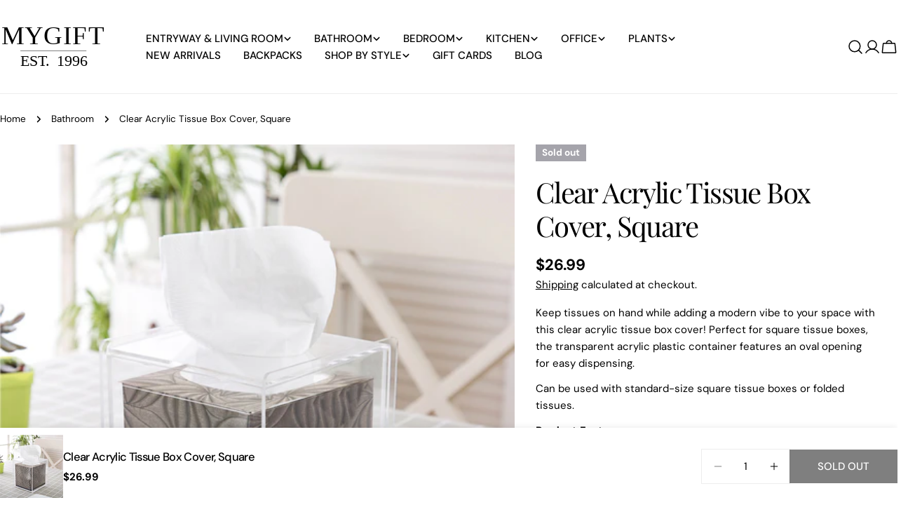

--- FILE ---
content_type: image/svg+xml
request_url: https://www.mygift.com/cdn/shop/files/Logo_MyGift_Website_SVG_5100.svg?v=1738268047&width=150
body_size: -258
content:
<svg xml:space="preserve" style="enable-background:new 0 0 300 130;" viewBox="0 0 300 130" y="0px" x="0px" xmlns:xlink="http://www.w3.org/1999/xlink" xmlns="http://www.w3.org/2000/svg" id="Layer_1" version="1.1">
<style type="text/css">
	.st0{font-family:'Garamond';}
	.st1{font-size:44.3052px;}
	.st2{font-size:70.8883px;}
	.st3{font-size:73.9024px;}
	.st4{letter-spacing:5;}
	.st5{letter-spacing:3;}
	.st6{fill:none;stroke:#000000;stroke-miterlimit:10;}
</style>
<g>
	<text transform="matrix(1 0 0 1 57.9541 119.7949)"><tspan class="st0 st1" y="0" x="0">EST.</tspan><tspan class="st0 st2" y="0" x="87.23"> </tspan><tspan class="st0 st1" y="0" x="104.95">1996</tspan></text>
	<text transform="matrix(1 0 0 1 3.1919 58.6826)"><tspan class="st0 st3 st4" y="0" x="0">MY</tspan><tspan class="st0 st3" y="0" x="121.18">G</tspan><tspan class="st0 st3" y="0" x="177.42">I</tspan><tspan class="st0 st3 st5" y="0" x="203.58">F</tspan><tspan class="st0 st3" y="0" x="248.85">T</tspan></text>
	<line y2="76.94" x2="246.45" y1="76.94" x1="58.11" class="st6"></line>
</g>
</svg>
